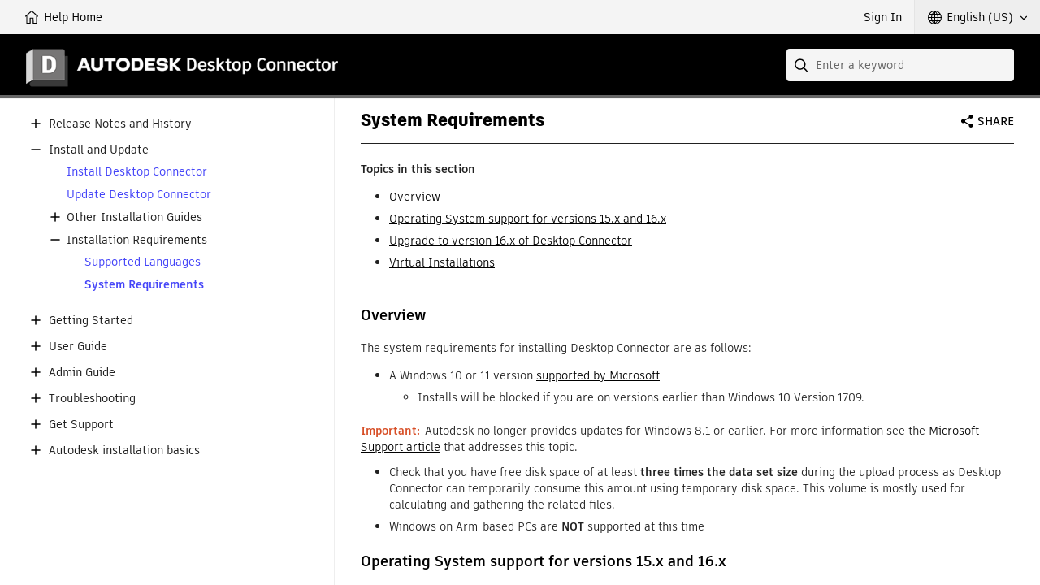

--- FILE ---
content_type: text/html;charset=UTF-8
request_url: https://help.autodesk.com/view/CONNECT/ENU/?guid=System_Requirements_Desktop_Connector
body_size: 4543
content:
<!DOCTYPE html><html lang="en"><head>
<meta charset="utf-8">
<meta http-equiv="X-UA-Compatible" content="IE=edge">
<meta name="viewport" content="width=device-width"><meta name="theme-color" content="#666666">
<title>CONNECT Help | System Requirements | Autodesk</title>
<link rel="preconnect" href="https://damassets.autodesk.com" crossorigin="anonymous">
<link rel="preconnect" href="https://swc.autodesk.com" crossorigin="anonymous">
<link rel="icon" href="https://damassets.autodesk.com/content/dam/autodesk/logos/favicon.png" type="image/png">
<link rel="icon" href="https://damassets.autodesk.com/content/dam/autodesk/logos/autodesk-symbol-32x32.svg" type="image/svg+xml" sizes="any">
<style>body,html{height:100%;padding:0;margin:0}[data-athena-component]{height:100%;position:relative}[aria-hidden=true]{display:none}@media print{body,html{height:auto;overflow:auto}}</style><link rel="stylesheet" type="text/css" href="/view/athena/styles-rosetta/App.bundle.css?bcb1dca2"><style id="ui-regular-header"></style><link rel="stylesheet" type="text/css" href="/view/athena/styles-rosetta/Index.bundle.css?bcb1dca2"><style id="ui-theme-color"></style><link rel="stylesheet" type="text/css" href="https://help.autodesk.com/cloudhelp/ENU/CONNECT-Install-And-Update/styles/bootstrap.css?bcb1dca2"><link rel="stylesheet" type="text/css" href="https://help.autodesk.com/cloudhelp/ENU/CONNECT-Install-And-Update/styles/additions.css?bcb1dca2"><link rel="stylesheet" type="text/css" href="https://help.autodesk.com/cloudhelp/ENU/CONNECT-Install-And-Update/styles/font-awesome.min.css?bcb1dca2"><link rel="stylesheet" type="text/css" href="https://help.autodesk.com/cloudhelp/ENU/CONNECT-Install-And-Update/styles/magic-button.css?bcb1dca2"><link rel="stylesheet" type="text/css" href="/view/athena/styles-rosetta/dh_helpful.css?bcb1dca2"><link rel="stylesheet" type="text/css" href="/view/athena/styles-rosetta/TableOfContents.css?bcb1dca2">

<meta rel="x-prerender-render-id" content="388c5828-b339-499c-8f4f-65c97f65605c" />
			<meta rel="x-prerender-render-at" content="2025-08-28T20:22:40.072Z" /><meta rel="x-prerender-request-id" content="388c5828-b339-499c-8f4f-65c97f65605c" />
      		<meta rel="x-prerender-request-at" content="2025-08-28T20:22:39.792Z" /><meta rel="x-prerender-request-id" content="aca1b6d4-5cee-40a2-b3b3-623b0ae6467a" />
      		<meta rel="x-prerender-request-at" content="2025-11-12T21:24:58.550Z" /></head>
<body>



<div data-athena-component="Index" data-pane="contentPane"><div id="adsk-athena" data-ui-theme="rosetta" data-accent-color="666666" data-current-source="guid" data-current-id="System_Requirements_Desktop_Connector"><div id="ui-header-area"><div data-athena-component="Header"><header role="banner">
<ul id="ui-user-area">
<li class="ui-nav-home"><a rel="home" href="."><span class="button-text">Help Home</span></a></li><li class="ui-nav-identity"><div data-athena-component="Auth"><button type="button" class="ui-identity-sign-in">Sign In</button></div></li><li class="ui-nav-language"><div data-athena-component="LanguageSelector" data-has-many-items="true"><div class="ui-dropdown" data-value="ENU">
<div class="ui-dropdown__trigger" role="button" aria-haspopup="true" aria-expanded="false" tabindex="0"><span>English (US)</span></div>
<ol role="listbox" class="ui-dropdown__list" hidden="" aria-hidden="true" tabindex="-1"><li data-index="0" role="option" data-item-value="ENU" tabindex="0" aria-selected="true">English (US)</li><li data-index="1" role="option" data-item-value="CHS" tabindex="0">简体中文</li><li data-index="2" role="option" data-item-value="CHT" tabindex="0">繁體中文</li><li data-index="3" role="option" data-item-value="CSY" tabindex="0">Čeština</li><li data-index="4" role="option" data-item-value="DEU" tabindex="0">Deutsch</li><li data-index="5" role="option" data-item-value="ESP" tabindex="0">Español</li><li data-index="6" role="option" data-item-value="FRA" tabindex="0">Français</li><li data-index="7" role="option" data-item-value="HUN" tabindex="0">Magyar</li><li data-index="8" role="option" data-item-value="ITA" tabindex="0">Italiano</li><li data-index="9" role="option" data-item-value="JPN" tabindex="0">日本語</li><li data-index="10" role="option" data-item-value="KOR" tabindex="0">한국어</li><li data-index="11" role="option" data-item-value="NLD" tabindex="0">Nederlands</li><li data-index="12" role="option" data-item-value="PLK" tabindex="0">Polski</li><li data-index="13" role="option" data-item-value="PTB" tabindex="0">Português (Brasil)</li><li data-index="14" role="option" data-item-value="RUS" tabindex="0">Русский</li><li data-index="15" role="option" data-item-value="SWE" tabindex="0">Svenska</li></ol></div></div></li></ul>
<div id="ui-header">
<div class="ui-product-title"><a rel="home" href="."><img src="images/product-title.png" alt="CONNECT"></a></div></div>
<div id="ui-search-field"><div data-athena-component="SearchField"><form class="ui-search-field ui-dropdown" method="GET" action="." role="search">
<input type="text" name="query" aria-label="Search" placeholder="Enter a keyword" class="ui-dropdown__trigger" role="combobox" autocomplete="off" aria-autocomplete="list" aria-expanded="false" spellcheck="true">
<button aria-label="Submit" type="submit" tabindex="-1"></button>
<button aria-label="Clear" type="reset" tabindex="-1"></button><div class="ui-dropdown__list" role="listbox" hidden="" aria-hidden="true"><ol tabindex="-1"></ol></div></form></div></div></header></div></div><section id="ui-main-area" class="browser">
<div id="ui-content-area" role="main" class=""><div data-athena-component="ContentPane"><div class="ui-content-panel" role="tabpanel" aria-hidden="false" tabindex="-1">
<div class="toc ui-sidebar"><div data-athena-component="TableOfContents" class="sidebar-panel-container"><div class="ui-contents-panel ui-tab-panel"><button class="ui-sidebar-toggle ui-smallscreen" aria-label="Toggle sidebar" tabindex="-1"></button>
<div class="node-tree-overflow" tabindex="-1">
<div class="node-tree-container" role="navigation"><ul class="node-tree" role="tree" tabindex="-1"><li class="node-tree-item" aria-expanded="false" data-id="CONNECT-Release-Notes_id" role="treeitem"><span class="expand-collapse" role="button"></span><a role="button" tabindex="0">Release Notes and History</a><ul class="node-tree" role="group" tabindex="-1"><li class="node-tree-item" data-id="GUID-03D59AAD-65B0-45E3-84F2-A12AAA5BB267" role="treeitem"><a href="?guid=GUID-03D59AAD-65B0-45E3-84F2-A12AAA5BB267" data-url="/cloudhelp/ENU/CONNECT-Release-Notes/files/GUID-03D59AAD-65B0-45E3-84F2-A12AAA5BB267.htm" data-type="guid">Latest Release and Notes</a></li><li class="node-tree-item" data-id="Historical_Releases_Desktop_Connector" role="treeitem"><a href="?guid=Historical_Releases_Desktop_Connector" data-url="/cloudhelp/ENU/CONNECT-Release-Notes/files/Historical_Releases_Desktop_Connector.htm" data-type="guid">Historical Releases</a></li><li class="node-tree-item" data-id="Versions-retiring-2025" role="treeitem"><a href="?guid=Versions-retiring-2025" data-url="/cloudhelp/ENU/CONNECT-Release-Notes/files/Versions-retiring-2025.htm" data-type="guid">Versions retiring in 2025</a></li></ul></li><li class="node-tree-item" aria-expanded="true" data-id="CONNECT-Install-And-Update_id" role="treeitem"><span class="expand-collapse" role="button"></span><a role="button" tabindex="0">Install and Update</a><ul class="node-tree" role="group" tabindex="-1"><li class="node-tree-item" data-id="Install_Desktop_Connector" role="treeitem"><a href="?guid=Install_Desktop_Connector" data-url="/cloudhelp/ENU/CONNECT-Install-And-Update/files/Install_Desktop_Connector.htm" data-type="guid">Install Desktop Connector</a></li><li class="node-tree-item" data-id="Update_Desktop_Connector" role="treeitem"><a href="?guid=Update_Desktop_Connector" data-url="/cloudhelp/ENU/CONNECT-Install-And-Update/files/Update_Desktop_Connector.htm" data-type="guid">Update Desktop Connector</a></li><li class="node-tree-item" aria-expanded="false" data-id="toc_1" role="treeitem"><span class="expand-collapse" role="button"></span><a role="button" tabindex="0">Other Installation Guides</a></li><li class="node-tree-item" aria-expanded="true" data-id="toc_2" role="treeitem"><span class="expand-collapse" role="button"></span><a role="button" tabindex="0">Installation Requirements</a><ul class="node-tree" role="group" tabindex="-1"><li class="node-tree-item" data-id="Languages_Desktop_Connector" role="treeitem"><a href="?guid=Languages_Desktop_Connector" data-url="/cloudhelp/ENU/CONNECT-Install-And-Update/files/Languages_Desktop_Connector.htm" data-type="guid">Supported Languages</a></li><li class="node-tree-item" data-id="System_Requirements_Desktop_Connector" role="treeitem" aria-selected="true"><a href="?guid=System_Requirements_Desktop_Connector" data-url="/cloudhelp/ENU/CONNECT-Install-And-Update/files/System_Requirements_Desktop_Connector.htm" data-type="guid">System Requirements</a></li></ul></li></ul></li><li class="node-tree-item" aria-expanded="false" data-id="CONNECT-Getting-Started_id" role="treeitem"><span class="expand-collapse" role="button"></span><a role="button" tabindex="0">Getting Started</a></li><li class="node-tree-item" aria-expanded="false" data-id="CONNECT-User-Guide_id" role="treeitem"><span class="expand-collapse" role="button"></span><a role="button" tabindex="0">User Guide</a></li><li class="node-tree-item" aria-expanded="false" data-id="CONNECT-Admin-Guide_id" role="treeitem"><span class="expand-collapse" role="button"></span><a role="button" tabindex="0">Admin Guide</a></li><li class="node-tree-item" aria-expanded="false" data-id="CONNECT-Troubleshooting_id" role="treeitem"><span class="expand-collapse" role="button"></span><a role="button" tabindex="0">Troubleshooting</a></li><li class="node-tree-item" aria-expanded="false" data-id="CONNECT-Support_id" role="treeitem"><span class="expand-collapse" role="button"></span><a role="button" tabindex="0">Get Support</a></li><li class="node-tree-item" aria-expanded="false" data-id="Autodesk-Installation-Basic-ODIS" role="treeitem"><span class="expand-collapse" role="button"></span><a role="button" tabindex="0">Autodesk installation basics</a></li></ul></div></div></div></div></div>
<div class="ui-after-toc"></div>
<div class="ui-back-to"></div>
<div class="ui-before-content"></div>
<div class="ui-content-wrap"><div data-athena-component="ContentLoader"><article itemscope="" itemtype="http://schema.org/TechArticle" class="wbh-caas-viewer" data-source="CloudHelp" data-id="System_Requirements_Desktop_Connector" data-publishdate=""><div class="caas"><div data-athena-component="Sharing"><div class="ui-widget-sharing ui-dropdown">
<div class="ui-dropdown__trigger" tabindex="0" role="button" aria-haspopup="true">Share</div>
<ul class="ui-dropdown__list" role="menu" hidden="hidden" aria-hidden="true" tabindex="-1">
<li><a role="menuitem" href="mailto:?subject=CONNECT%20Help%20%7C%20System%20Requirements%20%7C%20Autodesk&amp;body=CONNECT%20Help%20%7C%20System%20Requirements%20%7C%20Autodesk%0D%0Ahttps%3A%2F%2Fhelp.autodesk.com%2Fview%2FCONNECT%2FENU%2F%3Fguid%3DSystem_Requirements_Desktop_Connector" title="Share this page via Email" data-type="email">Email</a></li>
<li role="menuitem" tabindex="0" data-type="facebook" data-item-value="https://www.facebook.com/sharer.php?u=https%3A%2F%2Fhelp.autodesk.com%2Fview%2FCONNECT%2FENU%2F%3Fguid%3DSystem_Requirements_Desktop_Connector" title="Share this page on Facebook">Facebook</li>
<li role="menuitem" tabindex="0" data-type="twitter" data-item-value="https://twitter.com/intent/tweet?source=webclient&amp;text=CONNECT%20Help%20%7C%20System%20Requirements%20%7C%20Autodesk&amp;url=https%3A%2F%2Fhelp.autodesk.com%2Fview%2FCONNECT%2FENU%2F%3Fguid%3DSystem_Requirements_Desktop_Connector" title="Share this page on Twitter">Twitter</li>
<li role="menuitem" tabindex="0" data-type="linkedin" data-item-value="https://www.linkedin.com/shareArticle?mini=true&amp;url=https%3A%2F%2Fhelp.autodesk.com%2Fview%2FCONNECT%2FENU%2F%3Fguid%3DSystem_Requirements_Desktop_Connector&amp;source=help.autodesk.com" title="Share this page on LinkedIn">LinkedIn</li></ul></div></div><div class="caas_body">
  <a name="top"></a>
  
  
  

  <div class="body_content" id="body-content">
  <div class="head-block"><h1 itemprop="headline">System Requirements</h1></div><p><strong>Topics in this section</strong>
<a name="toc"></a></p>
<!-- toc -->

<ul>
<li><a href="#overview">Overview</a></li>
<li><a href="#operating-system-support-for-versions-15-x-and-16-x">Operating System support for versions 15.x and 16.x</a></li>
<li><a href="#upgrade-to-version-16-x-of-desktop-connector">Upgrade to version 16.x of Desktop Connector</a></li>
<li><a href="#virtual-installations">Virtual Installations</a></li>
</ul>
<!-- tocstop -->

<hr>
<h2 id="overview">Overview</h2><p>The system requirements for installing Desktop Connector are as follows:</p>
<ul>
<li>A Windows 10 or 11 version <a href="https://learn.microsoft.com/en-us/windows/release-health/supported-versions-windows-client" target="_blank">supported by Microsoft</a><ul>
<li>Installs will be blocked if you are on versions earlier than Windows 10 Version 1709.</li>
</ul>
</li>
</ul>
<div class="note important:"><span class="importanttitle">Important:</span> Autodesk no longer provides updates for Windows 8.1 or earlier. For more information see the <a href="https://support.microsoft.com/en-us/office/windows-8-and-windows-8-1-end-of-support-and-office-34e28be4-1e4f-4928-b210-3f45d8215595#:~:text=Support%20for%20Windows%208%20ended,their%20end%20of%20support%20dates." target="_blank">Microsoft Support article</a> that addresses this topic.</div>
<ul>
<li>Check that you have free disk space of at least <strong>three times the data set size</strong> during the upload process as Desktop Connector can temporarily consume this amount using temporary disk space. This volume is mostly used for calculating and gathering the related files.</li>
<li>Windows on Arm-based PCs are <strong>NOT</strong> supported at this time</li>
</ul>
<h2 id="operating-system-support-for-versions-15-x-and-16-x">Operating System support for versions 15.x and 16.x</h2><ul>
<li>Version 15x of Desktop Connector is supported on Windows 10 and is <strong>NOT</strong> supported on Windows 11.</li>
<li>Version 16x of Desktop Connector is supported on both Windows 10 and 11.</li>
</ul>
<hr>
<h2 id="upgrade-to-version-16-x-of-desktop-connector">Upgrade to version 16.x of Desktop Connector</h2><ul>
<li>If you are upgrading to v16.x of Desktop Connector and are a v15.x version you will need to uninstall any previous versions. For additional information see <a href="?guid=Uninstall_Desktop_Connector">Uninstall Desktop Connector</a>.</li>
<li>If you are already on a v16.x of Desktop Connector you <strong>DO NOT</strong> need to uninstall to update to the latest release of Desktop Connector.</li>
<li>For more information, see the <a href="?guid=Update_Desktop_Connector#upgrade-to-v16-desktop-connector">Update Desktop Connector</a>.</li>
</ul>
<hr>
<h2 id="virtual-installations">Virtual Installations</h2><p>For virtual installations, see <a href="https://www.autodesk.com/support/account/admin/manage/virtualization" target="_blank">Technical Support for Virtual Installation</a>.</p>

  <div class="related-links">
  
    <div class="familylinks">
  
      <div class="previousLink">
        <strong>Previous page:</strong> <a class="link" href="?guid=Languages_Desktop_Connector" data-url="https://help.autodesk.com/cloudhelp/ENU/CONNECT-Install-And-Update/files/Languages_Desktop_Connector.htm">Supported Languages</a>
      </div>
    </div>
  
    </div></div>

    
    
    
    

</div></div></article><div class="was-this-helpful"><div class="was-this-helpful__container" lang="en"><h3 class="was-this-helpful__title" id="title-wtih-cbc8d1f455714a1c91535b637fa44500">Was this information helpful?</h3><ul role="radiogroup" aria-labelledby="title-wtih-cbc8d1f455714a1c91535b637fa44500" class="was-this-helpful__actions"><li role="presentation"><input type="radio" name="wtih-choice" value="true" id="radio-wtih-cbc8d1f455714a1c91535b637fa44500-yes"><label class="was-this-helpful__button" for="radio-wtih-cbc8d1f455714a1c91535b637fa44500-yes" tabindex="0">Yes</label></li><li role="presentation"><input type="radio" name="wtih-choice" value="false" id="radio-wtih-cbc8d1f455714a1c91535b637fa44500-no"><label class="was-this-helpful__button" for="radio-wtih-cbc8d1f455714a1c91535b637fa44500-no" tabindex="0">No</label></li></ul><div class="was-this-helpful__status" aria-hidden="true"></div><form class="was-this-helpful__feedback" aria-hidden="true"></form></div></div></div></div></div></div></div></section><div id="ui-footer-area"><div data-athena-component="Footer"><footer id="athena-footer" role="contentinfo">
<div class="akn-logo"><a class="cc-logo" href="https://creativecommons.org/licenses/by-nc-sa/3.0/" target="_blank" rel="noopener" role="presentation" title="Creative Commons License"></a>
<p>Except where otherwise noted, this work is licensed under a <a href="https://creativecommons.org/licenses/by-nc-sa/3.0/" target="_blank">Creative Commons Attribution-NonCommercial-ShareAlike 3.0 Unported License</a>. Please see the <a href="https://autodesk.com/creativecommons" target="_blank">Autodesk Creative Commons FAQ</a> for more information.</p><nav><ul><li><a href="https://www.autodesk.com/company/legal-notices-trademarks/privacy-statement" target="_blank">Privacy Statement</a></li><li><a href="https://www.autodesk.com/company/legal-notices-trademarks" target="_blank">Legal Notices &amp; Trademarks</a></li><li><a href="https://www.autodesk.com/company/license-compliance/report-noncompliance" target="_blank">Report Noncompliance</a></li><li><span class="copyright-notice">© 2025 Autodesk Inc. All rights reserved</span></li></ul></nav></div></footer></div></div></div></div></body></html>

--- FILE ---
content_type: text/css
request_url: https://help.autodesk.com/cloudhelp/ENU/CONNECT-Install-And-Update/styles/additions.css?bcb1dca2
body_size: 1235
content:

/*** core style overrides ***/

code {
  font-family: Consolas, "Courier New", Courier, "Nimbus Mono L", monospace;
  font-size: smaller;
  border: 1px solid lightgrey;
  border-radius: 3px;
  padding: 0px 5px;
  background: ghostwhite;
}
th code {
  color: black;
}
pre {
  padding: 10px 20px;
  background-color: ghostwhite;
  border: 1px solid lightgrey;
  border-radius: 3px;
}
pre code {
  border: none;
  padding: 0;
  background: inherit;
}

blockquote {
  padding-left: 25px;
  border-left: 3px solid #EEE;
  margin-left: 25px;
}

table {
  width:100%;
  border-collapse:collapse;
}

td, th  {
  border:solid lightgrey;
  border-width: 1px 0px;
  padding:5px 10px;
  text-align:left;
}

th {
  background-color:#327084;
  color:white;
}

tr:nth-child(odd) {
  background-color:ghostwhite;
}

.invisible table {
    width:auto;
}

.invisible td, .invisible th {
    border:0;
    padding:0;
    background-color:white;
    color:inherit;
}

/*** callout styles ***/

.callout {
  max-width: 1000px;
  border-radius: 3px;
  margin: 10px 0px 15px;
  border: 1px solid rgba(221,221,221,1);
  box-shadow: 5px 5px 0px 0px rgba(221,221,221,1);
  display:table;
}

.callout-icon {
  margin-right:10px;
}

.callout-title {
  padding: 5px 20px;
  background-color:#327084;
  color: white;
  font-weight: bold;
}

.callout-body {
  padding: 5px 20px;
}

.callout-note  .callout-title {
  background-color: #327084;
}

.callout-tip  .callout-title {
  background-color: #327084;
}

.callout-caution  .callout-title {
  background-color: #FF9900;
}

.callout-warning  .callout-title {
  background-color: #cc0000;
}

.callout-nicework  .callout-title {
  background-color: #009900;
}

/* extra style additions */

#body-content ul.grid-list {
  list-style-type:none;
  padding:0
}
#body-content ul.grid-list > li {
  padding-top:15px;
}

@media (min-width:1244px) and (max-width:1676px) {
  #body-content ul.grid-list > li:nth-child(2n+1) {
    clear:both;
  }
}
@media (min-width:1676px) {
  #body-content ul.grid-list > li:nth-child(3n+1) {
    clear:both;
  }
}

/* This is to override the AKN padding, which makes
   the list item indicators dissapear. */
ul, ol {padding-left: 2em;}


/*** Overrides for syntax coloring ***/

pre code.prettyprinted a:link {
    text-decoration: dotted underline;
}

code a:hover {
    margin: -1px -6px;
    padding: 0px 5px;
    background-color: #ffffff;
    border-radius: 3px;
    border-width: 1px;
    border-style: solid;
    border-color: #00ABE5;
    text-decoration: none !important;
}
/* sets default nested ordered list styles */
ol ol {list-style-type: lower-alpha;}
ol ol ol {list-style-type: lower-roman;}

/* defines optional styles for order lists */
div.ol-lower-alpha ol {list-style-type: lower-alpha;}
div.ol-upper-alpha ol {list-style-type: upper-alpha;}
div.ol-lower-roman ol {list-style-type: lower-roman;}
div.ol-upper-roman ol {list-style-type: upper-roman;}	

div.ol-ol-lower-alpha ol ol {list-style-type: lower-alpha;}
div.ol-ol-upper-alpha ol ol {list-style-type: upper-alpha;}
div.ol-ol-lower-roman ol ol {list-style-type: lower-roman;}
div.ol-ol-upper-roman ol ol {list-style-type: upper-roman;}	
div.ol-ol-decimal ol ol {list-style-type: decimal;}

div.ol-ol-ol-lower-alpha ol ol ol {list-style-type: lower-alpha;}
div.ol-ol-ol-upper-alpha ol ol ol {list-style-type: upper-alpha;}
div.ol-ol-ol-lower-roman ol ol ol {list-style-type: lower-roman;}
div.ol-ol-ol-upper-roman ol ol ol {list-style-type: upper-roman;}
div.ol-ol-ol-decimal ol ol ol {list-style-type: decimal;}

/* creates borderless table without background or header*/
.tablenobordernocolor>table,table.ruled{background-color:#fff;margin:1.4em 0;width:100%;border:0 none}
.tablenobordernocolor>table th,table.ruled tr.ruled-heading th{padding:7px;vertical-align:middle;border:0 none;text-align:left}
.tablenobordernocolor>table td,table.ruled tr.ruled-even-row td,table.ruled tr.ruled-odd-row td{padding:7px;text-align:left;vertical-align:top;border:0 none}
.tablenobordernocolor>table tr:nth-child(odd),table.ruled tr.ruled-odd-row td{background-color:#fff}
.tablenobordernocolor>table th{background-color:#fff}

.tablenobordernocolor>div>table,table.ruled{background-color:#fff;margin:1.4em 0;width:100%;border:0 none}
.tablenobordernocolor>div>table th,table.ruled tr.ruled-heading th{padding:7px;vertical-align:middle;border:0 none;text-align:left}
.tablenobordernocolor>div>table td,table.ruled tr.ruled-even-row td,table.ruled tr.ruled-odd-row td{padding:7px;text-align:left;vertical-align:top;border:0 none}
.tablenobordernocolor>div>table tr:nth-child(odd),table.ruled tr.ruled-odd-row td{background-color:#fff}
.tablenobordernocolor>div>table th{background-color:#fff}

.language-maxscript .str { color: #7F007F; }
.language-maxscript .kwd1 { color: #00007F; font-weight:bold; }
.language-maxscript .kwd2 { color: #000; font-weight:bold; }
.language-maxscript .kwd3 { color: #3060A0; }
.language-maxscript .kwd4 { color: #6030A0; }
.language-maxscript .kwd5 { color: #60A030; }
.language-maxscript .kwd6 { color: #0040B0; }
.language-maxscript .kwd7 { color: #00B040; font-style:italic; }
.language-maxscript .kwd8 { color: #D0B080; font-style:italic; }
.language-maxscript .kwd9 { color: #804020; font-style:italic; }
.language-maxscript .kwd10 { color: #3060A0; font-style:italic; }
.language-maxscript .kwd11 { color: #B00040; }
.language-maxscript .verb { color: #007F00; background-color: #E0FFE0; }
.language-maxscript .param { color:#804080; }
.language-maxscript .pathn { color:#3F7F3F; background-color: #E0F0FF; }
.language-maxscript .namev { color:#7F007F; }
.language-maxscript .com { color: #007F00; }
.language-maxscript .typ { color: #606; }
.language-maxscript .lit { color: #007F7F; }
.language-maxscript .pun { color: #660; }
.language-maxscript .pln { color: #000; }
.language-maxscript .tag { color: #008; }
.language-maxscript .atn { color: #606; }
.language-maxscript .atv { color: #080; }
.language-maxscript .dec { color: #606; }



--- FILE ---
content_type: text/css
request_url: https://help.autodesk.com/cloudhelp/ENU/CONNECT-Install-And-Update/styles/magic-button.css?bcb1dca2
body_size: 114
content:
/*** magic button styles ***/

div#github-link-container {
  margin:20px 0px 0px 0px;
  text-align:right;
  display:block;
}

div#github-link-content {
  display:inline-block
}

a.github-link, a.github-link:visited, a.github-link:hover, a.github-link:active, a.github-link:focus {
  background-color: 60b044;
  background-image: -webkit-linear-gradient(#8add6d, #60b044);
  background-image: linear-gradient(#8add6d, #60b044);
  border-color: #5ca941;
  padding: 3px 10px;
  font-size: 12px;
  display: block;
  text-shadow: 0 -1px 0 rgba(0,0,0,0.15);
  border: 1px solid #5ca941;
  border-radius: 3px;
  text-decoration: none;
}

a.github-link:hover {
  background-color: #569e3d;
  background-image: -webkit-linear-gradient(#79d858, #569e3d);
  background-image: linear-gradient(#79d858, #569e3d);
  text-decoration: none;
}

.github-link-text {
  color:#FFFFFF;
  text-shadow: 0 -1px 0 rgba(0,0,0,0.15);
  font-weight: 600;
  font-size: 12px;
  font-family: Segoe UI;
}

